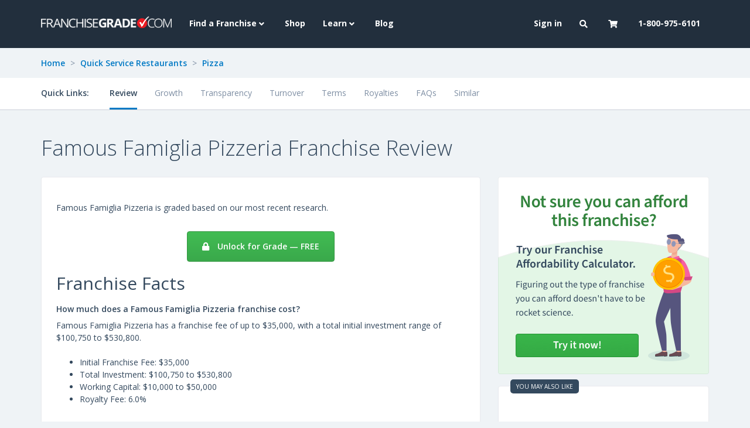

--- FILE ---
content_type: text/html; charset=utf-8
request_url: https://www.franchisegrade.com/franchises/famous-famiglia-pizzeria
body_size: 7854
content:
<!DOCTYPE html>
<html lang="en-us">
  <head>
    <title>Famous Famiglia Pizzeria Franchise Review | FranchiseGrade.com</title>

    <meta charset="utf-8">
<meta http-equiv="X-UA-Compatible" content="IE=edge">
<meta name="viewport" content="width=device-width, initial-scale=1">

<meta name="csrf-param" content="authenticity_token" />
<meta name="csrf-token" content="Yu0oTJSHKibswd6QijIbA9Iv3eNiLGy48r1ESqjM7BaL3y2F8/7yLrUJqN2WVfgv5aonMZUIX8EvFraQU6PGMA==" />


<meta name="description" content="How much does a Famous Famiglia Pizzeria franchise cost? Are there any Famous Famiglia Pizzeria franchise opportunities near me? Here are the answers to some of the most frequently asked questions about Famous Famiglia Pizzeria franchises." />

<!-- Facebook Open Graph data -->
<meta property="og:title" content="Famous Famiglia Pizzeria Franchise Review" />
<meta property="og:type" content="website" />
<meta property="og:url" content="https://www.franchisegrade.com/franchises/famous-famiglia-pizzeria" />
<meta property="og:image" content="https://public-assets.franchisegrade.com/assets/fg-social-card-0a8965a3f8ab0289bdcb2c83c4ff4d5b5ab76a1ad01eda389e3b7d6233e6f8c1.png" />
<meta property="og:image:alt" content="Franchise Grade social card" />
<meta property="og:description" content="How much does a Famous Famiglia Pizzeria franchise cost? Are there any Famous Famiglia Pizzeria franchise opportunities near me? Here are the answers to some of the most frequently asked questions about Famous Famiglia Pizzeria franchises." />
<meta property="og:site_name" content="Franchise Grade" />

<!-- Twitter Card data -->
<meta name="twitter:card" content="summary_large_image">
<meta name="twitter:site" content="@FranchiseGrade">
<meta name="twitter:title" content="Famous Famiglia Pizzeria Franchise Review">
<meta name="twitter:description" content="How much does a Famous Famiglia Pizzeria franchise cost? Are there any Famous Famiglia Pizzeria franchise opportunities near me? Here are the answers to some of the most frequently asked questions about Famous Famiglia Pizzeria franchises.">
<meta name="twitter:creator" content="@FranchiseGrade">
<meta name="twitter:image:src" content="https://public-assets.franchisegrade.com/assets/fg-social-card-0a8965a3f8ab0289bdcb2c83c4ff4d5b5ab76a1ad01eda389e3b7d6233e6f8c1.png">
    <meta name="google-site-verification" content="V12jTdtdDbwM2TDctBx3PJSU5sWSeBukzVfRWqaI_oQ" />

    <link rel="apple-touch-icon" sizes="76x76" href="/apple-touch-icon-76x76.png">
<link rel="apple-touch-icon" sizes="120x120" href="/apple-touch-icon-120x120.png">
<link rel="apple-touch-icon" sizes="152x152" href="/apple-touch-icon-152x152.png">
<link rel="apple-touch-icon" sizes="180x180" href="/apple-touch-icon-180x180.png">

<meta name="msapplication-TileColor" content="#222F3D">
<meta name="theme-color" content="#222F3D">
    <link href="https://stackpath.bootstrapcdn.com/bootstrap/3.3.6/css/bootstrap.min.css" rel="preload" as="style" onload="this.rel='stylesheet'">
<link href="https://fonts.googleapis.com/css?family=Open+Sans:300,400,600,700,800&display=swap" rel="preload" as="style" onload="this.rel='stylesheet'">
<link href="https://fonts.googleapis.com/css2?family=Source+Sans+Pro:wght@300;400;500;600&display=swap" rel="preload" as="style" onload="this.rel='stylesheet'">
<link href="https://cdnjs.cloudflare.com/ajax/libs/font-awesome/5.11.2/css/all.min.css" rel="preload" as="style" onload="this.rel='stylesheet'">

<link href="https://stackpath.bootstrapcdn.com/bootstrap/3.3.6/css/bootstrap.min.css" rel="stylesheet">
<link href="https://fonts.googleapis.com/css?family=Open+Sans:300,400,600,700,800&display=swap" rel="stylesheet">
<link href="https://fonts.googleapis.com/css2?family=Source+Sans+Pro:wght@300;400;500;600&display=swap" rel="stylesheet">
<link href="https://cdnjs.cloudflare.com/ajax/libs/font-awesome/5.11.2/css/all.min.css" rel="stylesheet">
    <link rel="preconnect dns-prefetch" href="https://www.googletagmanager.com" crossorigin>
<script>
  dataLayer = [];
</script>
<script>(function(w,d,s,l,i){w[l]=w[l]||[];w[l].push({'gtm.start':
new Date().getTime(),event:'gtm.js'});var f=d.getElementsByTagName(s)[0],
j=d.createElement(s),dl=l!='dataLayer'?'&l='+l:'';j.async=true;j.src=
'//www.googletagmanager.com/gtm.js?id='+i+dl;f.parentNode.insertBefore(j,f);
})(window,document,'script','dataLayer','GTM-5H685J');</script>
    <link rel="stylesheet" media="all" href="https://public-assets.franchisegrade.com/assets/core-151ea19ab3c0425fe3cfdc9d0208ba1b63e25b5eab4e68b5a2a2a2472c7d1bdd.css" />

    <script defer src="https://cdn.jsdelivr.net/npm/jquery@1.12.1/dist/jquery.min.js"></script>
    <script>
    var _iub = _iub || [];
    _iub.csConfiguration = {"lang":"en","siteId":1770110,"enableGdpr":false,"enableCcpa":true,"countryDetection":true,"cookiePolicyId":76339807, "banner":{ "acceptButtonDisplay":true,"customizeButtonDisplay":true,"position":"bottom","textColor":"white","backgroundColor":"#34495E","acceptButtonColor":"#81110a","acceptButtonCaptionColor":"white","customizeButtonColor":"#960e0e","customizeButtonCaptionColor":"white" }};
    </script>
    <script src="//cdn.iubenda.com/cs/iubenda_cs.js" charset="UTF-8" async></script>
    <script src="https://public-assets.franchisegrade.com/assets/core-0cba6f0a2ea7c9c7e2a76b31bfea09d5f7ca8d6f40abf4e215712e9d43a13c3b.js" defer="defer"></script>

      <link rel="stylesheet" media="all" href="https://public-assets.franchisegrade.com/assets/pages/franchises/show-da76a36d210ac7dea0c1fd81f8d2c280c83a092af21289534e25a6867afec5cd.css" />

  </head>

  <body>
    <noscript><iframe src="//www.googletagmanager.com/ns.html?id=GTM-5H685J"
height="0" width="0" style="display:none;visibility:hidden"></iframe></noscript>
    <a class="skip-main" href="#main">Skip to Content</a>
    <header class="header-primary">
  <nav class="navbar main-menu navbar-ftb navbar-fixed-top">
    <div class="container">
      <div class="navbar-header">
        <button type="button" class="navbar-toggle collapsed" data-toggle="collapse" data-target="#navbar" aria-expanded="false" aria-controls="navbar">
          <span class="sr-only">Toggle navigation</span>
          <span class="icon-bar"></span>
          <span class="icon-bar"></span>
          <span class="icon-bar"></span>
        </button>
        <button class="navbar-toggle collapsed cart-toggle" data-placement="bottom" title="Cart updated" data-content="" data-toggle="collapse" data-target="#navbar-cart" aria-expanded="false" aria-controls="navbar">
          <i class="fas fa-shopping-cart"></i><div class="cart-indicator"></div>
        </button>
        <button type="button" class="navbar-toggle navbar-search collapsed" data-toggle="collapse" data-target="#navbar-search"><i class="fas fa-search"></i></button>
        <a class="navbar-brand" href="/"><img alt="Franchise Grade logo" src="https://public-assets.franchisegrade.com/assets/fg_logo_white-a2a4ce27941a7d2d0c4fd8716eab0bc21cdd994ef81dce19961cc3acb96a2f26.png" /></a>
      </div>
      <div id="navbar" class="navbar-collapse collapse">
        <ul class="nav navbar-nav" role="menubar">
          <li class="dropdown">
            <a href="#" class="dropdown-toggle" data-toggle="dropdown" role="button" aria-haspopup="true" aria-expanded="false">Find a Franchise <i class="fas fa-angle-down"></i></a>
            <ul class="dropdown-menu" role="menu">
              <li><a class="" role="menuitem" href="/states">By State</a></li>
              <li><a class="" role="menuitem" href="/search">Search All</a></li>
              <li><a class="" role="menuitem" href="/sector-directory">Sector Directory</a></li>
              <li><a class="" role="menuitem" href="/franchise-directory">Franchise Directory</a></li>
            </ul>
          </li>
          <li><a class="" role="menuitem" href="/shop">Shop</a></li>
          <li class="dropdown">
            <a href="#" class="dropdown-toggle" data-toggle="dropdown" role="button" aria-haspopup="true" aria-expanded="false">Learn <i class="fas fa-angle-down"></i></a>
            <ul class="dropdown-menu" role="menu">
              <li><a class="visible-sm " role="menuitem" href="/blog">Blog</a></li>
              <li><a class="" role="menuitem" href="/tools-and-resources">Tools and Resources</a></li>
              <li><a class="" role="menuitem" href="/reports">Reports</a></li>
              <li><a class="" role="menuitem" href="/intelligence">Franchise Intelligence</a></li>
              <li><a class="" role="menuitem" href="/best-in-class">Best in Class</a></li>
            </ul>
          </li>
          <li><a class="hidden-sm " role="menuitem" href="/blog">Blog</a></li>
        </ul>
        <ul class="nav navbar-nav navbar-right" role="menubar">
            <li>
              <a role="menuitem" href="/login?redirect_to=https%3A%2F%2Fwww.franchisegrade.com%2Ffranchises%2Ffamous-famiglia-pizzeria">Sign in</a>
            </li>
          <li class="dropdown hidden-xs">
            <a href="#" class="dropdown-toggle" data-toggle="dropdown" role="button" aria-haspopup="true" aria-expanded="false"><i class="fas fa-search"></i></a>
            <ul class="dropdown-menu" role="menu">
              <li><a role="menuitem" href="/search">Search Franchises</a></li>
              <li><a role="menuitem" href="/supplier-directory/search">Search Suppliers</a></li>
            </ul>
          </li>
          <li class="dropdown hidden-xs cart-toggle" data-placement="bottom" title="Cart updated" data-content="">
            <a id="cartRef" href="#" class="dropdown-toggle" data-toggle="dropdown" role="button" aria-haspopup="true" aria-expanded="false"><i class="fas fa-shopping-cart"></i><div class="cart-indicator"></div></a>
            <ul class="dropdown-menu">
              <li class="navbar-menu cart-wrapper">
                <div class="cart spinner">
                  <i class="fas fa-spinner fa-2x fa-spin"></i>
                </div>
              </li>
            </ul>
          </li>
          <li><a class="visible-xs" href="tel:18009756101">1-800-975-6101</a><a class="hidden-xs hidden-sm" role="menuitem" href="/contact">1-800-975-6101</a></li>
        </ul>
      </div>
      <div id="navbar-search" class="navbar-collapse collapse">
        <ul class="nav navbar-nav visible-xs-inline-block" role="menu">
          <li><a role="menuitem" href="/search">Search Franchises</a></li>
          <li><a role="menuitem" href="/supplier-directory/search">Search Suppliers</a></li>
        </ul>
      </div>

      <div id="navbar-user" class="navbar-menu navbar-collapse collapse">
        <ul class="nav navbar-nav visible-xs">
        </ul>
      </div>

      <div id="navbar-cart" class="navbar-menu navbar-collapse collapse">
        <ul class="nav navbar-nav visible-xs cart-wrapper">
          <div class="cart spinner">
            <i class="fas fa-spinner fa-2x fa-spin"></i>
          </div>
        </ul>
      </div>

      <div class="visible-xs">
        <form action="/search" method="GET">
          <div class="input-group" style="margin-bottom:10px;margin-top: 10px;">
            <input class="form-control" name="q" placeholder="Find your franchise...">
            <div class="input-group-addon" style="padding:0;border:0;">
              <button class="btn-blue mobile-search-button"><i class="fas fa-search"></i></button>
            </div>
          </div>
        </form>
      </div>
    </div>
  </nav>
</header>
<div class="header-clear"></div>

<script>
  window.addEventListener('DOMContentLoaded', function() {
    $(document).on('click', '.close-cart-popover', function() {
      $('li:visible + .cart-toggle, button:visible + .cart-toggle').popover('hide');
      return false;
    });

    $(document).on('click', '.navbar-toggle', function() {
      $(this).siblings('.navbar-toggle:not(.collapsed)').click();
    });

    $('.cart-wrapper').load('/cart/show');
    $('li:visible + .cart-toggle, button:visible + .cart-toggle').popover({ trigger: 'manual', html: true });

    $(document).on('show.bs.popover', function(){
      $("#cartRef").attr('data-toggle', '');
      setTimeout(function() {
        $('li:visible + .cart-toggle, button:visible + .cart-toggle').popover('hide');
      }, 5000);
    });

    $(document).on('hide.bs.popover', function(){
      $("#cartRef").attr('data-toggle', 'dropdown');
    });
  })
</script>


    <main id="main">
      



<div class="container-fluid franchise-landing-page">
  <div class="container breadcrumbs hidden-xs">
  <div class="row">
    <div class="col-md-12">
      <a href="/">Home</a>
        <span class="spacer">></span> <a href="/quick-service-restaurants">Quick Service Restaurants</a>

        <span class="spacer">></span> <a href="/pizza">Pizza</a>
    </div>
  </div>
</div>
  <div class="row top-cta">
  <div class="container">
    <div class="row nav-row">
      <div class="col-xs-12 col-md-12">
        <div class="navbar report" role="navigation">
          <div class="navbar-header">
            <button type="button" class="navbar-toggle" data-toggle="collapse" data-target="#pills">
              <span class="sr-only">Toggle navigation</span>
              <div class="icon-bars">
                <span class="icon-bar"></span>
                <span class="icon-bar"></span>
                <span class="icon-bar"></span>
              </div>
              <div class="toggle-text">Quick Links</div>
              <div class="toggle-arrow"><i class="fas fa-caret-down"></i></div>
            </button>
          </div>
          <div class="collapse navbar-collapse" id="pills">
            <div class="toggle-text hidden-xs">Quick Links:</div>
            <ul class="nav nav-pills">
              <li class="active"><a class="scroll-to" data-scroll-to-target="review" data-offset="110" data-mobile-offset="200" href="#">Review</a></li>
                  <li><a class="scroll-to" data-scroll-to-target="unlock-cta" data-offset="110" data-mobile-offset="200" href="#">Growth</a></li>
                  <li><a class="scroll-to" data-scroll-to-target="unlock-cta" data-offset="110" data-mobile-offset="200" href="#">Transparency</a></li>
                  <li><a class="scroll-to" data-scroll-to-target="unlock-cta" data-offset="110" data-mobile-offset="200" href="#">Turnover</a></li>
                  <li><a class="scroll-to" data-scroll-to-target="unlock-cta" data-offset="110" data-mobile-offset="200" href="#">Terms</a></li>
                  <li><a class="scroll-to" data-scroll-to-target="unlock-cta" data-offset="110" data-mobile-offset="200" href="#">Royalties</a></li>
                  <li><a class="scroll-to" data-scroll-to-target="unlock-cta" data-offset="110" data-mobile-offset="200" href="#">FAQs</a></li>
              <li><a href="/franchises/famous-famiglia-pizzeria/similar/category">Similar</a></li>
            </ul>
          </div>
        </div>
      </div>
    </div>
  </div>
</div>
  <div class="row name-row">
  <div class="container">
        <h1>Famous Famiglia Pizzeria Franchise Review</h1>
  </div>
</div>
  <div class="container franchise-facts" id="review">
  


  <div class="row">
    <div class="col-md-8">
      <style>
i.fas.no-margin {
  margin-left: 0;
}
</style>
<div class="panel">
  <div class="panel-body">
    <div class="row">
      <div class="col-md-6 col-md-12">
        <div>
        </div>
      </div>
      <div class="col-md-6 col-md-12">
        <div class="bic-mtg-seals">
          <span class="bic-logo">
          </span>
          <span>
          </span>
        </div>
      </div>
    </div>
    <div class="row bic-mtg-row">
  <div class="col-md-12 col-xs-12">
      Famous Famiglia Pizzeria is graded based on our most recent research.
  </div>
</div>
      <div class="text-center">
      <a class="btn-green" href="/unlock?content_id=557&amp;content_type=System">
        <i class="fas fa-lock"></i> Unlock for Grade &mdash; FREE
</a>      </div>
    <h2>Franchise Facts</h2>

      <h3>How much does a Famous Famiglia Pizzeria franchise cost?</h3>
        Famous Famiglia Pizzeria has a franchise fee of up to $35,000, with a total initial investment range of $100,750 to $530,800.
        <br><br>
      <ul>
          <li>
              Initial Franchise Fee: $35,000
          </li>

          <li>
              Total Investment: $100,750 to $530,800
          </li>

          <li>
              Working Capital: $10,000 to $50,000
          </li>

          <li>
              Royalty Fee: 6.0%
          </li>
      </ul>
        <br>
        The initial cost of a franchise includes several fees -- <a href="/unlock?content_id=557&amp;content_type=System">Unlock this franchise</a> to better understand the costs such as training and territory fees.
      <br>

      <h3>How much does a Famous Famiglia Pizzeria franchise make?</h3>


        Franchise revenue and profits depend on a number of unique variables, including local demand for your product, labor costs, commercial lease rates and several other factors. We can help you figure out how much money you can make by reviewing your specific situation. Please <a href="/unlock?content_id=557&amp;content_type=System">unlock this franchise</a> for more information.
      <br><br>

        <h3>How many franchise locations do they have?</h3>
        As of the 2016 Franchise Disclosure Document, there are 25 franchised Famous Famiglia Pizzeria locations in the USA.
        <br><br>



        <h3>Are there any Famous Famiglia Pizzeria franchise opportunities near me?</h3>
          Based on 2016 FDD data, Famous Famiglia Pizzeria has franchise locations in 11 states.
          The largest region is the Northeast with 16 franchise locations.
        <br><br>
      <div class="state-group">
            <div>AZ</div>
            <div>DE</div>
            <div>FL</div>
            <div>GA</div>
            <div>MN</div>
            <div>NJ</div>
            <div>NY</div>
            <div>PA</div>
            <div>RI</div>
            <div>TN</div>
            <div>WI</div>
            <div></div>
      </div>
      <br><br>
      This franchise is expanding into new markets and might be available near you. One of our franchise experts will have detailed knowledge about this brand. <a href="/unlock?content_id=557&amp;content_type=System">Unlock to learn more</a> and connect with our experts.

    <div class="visible-xs">
      <br>
    </div>

      <p class="last-reviewed">
        <strong>Last Reviewed:</strong> 2016
      </p>
    <div class="row top-line">
      <div class="col-sm-6 sector-category">
        Sector: <a href="/quick-service-restaurants">Quick Service Restaurants</a>
      </div>
      <div class="col-sm-6 sector-category">
        Category: <a href="/pizza">Pizza</a>
      </div>
    </div>
  </div>
</div>
    </div>
    <div class="franchise-ads">
      <div class="col-md-4 col-sm-6 col-xs-12 flex-item">
        <a href="/affordability-calculator">
  <div class="afford-calc-ad">
    <img class="img-responsive full-width" src="https://public-assets.franchisegrade.com/assets/affordability-calculator-ad-ba27652c08d4d501c8c5dbbf0b28b806232361a68a0b5dfa3e8502cc8f893592.png" alt="Affordability calculator ad" />
  </div>
</a>
      </div>

        <div class="col-md-4 col-sm-6 col-xs-12 flex-item">
            


<a class="js-ad-view js-ad-click" data-l="franchise_landing_overview" data-au="33b92cd1836261640b0034cace89adb4" href="https://www.franchisegrade.com/franchises/toastique">
  <div class="ad advertise">
    <div class="may-also-like"><span>You may also like</span></div>
    <div class="panel-body vertical-center-items">
      <div class="container-fluid">
            <img alt="Toastique logo" class="logo" src="https://assets.franchisegrade.com/images/system-logos/processed/7121-20261916480-x400.jpg" />
          <div class="row">
</div>

      </div>

      <div class="ad-cta learn-more">
        Learn More
      </div>
    </div>
  </div>
</a>
        </div>
    </div>
  </div>
</div>
  <div class="container franchise-stats">
  <div class="row">
    <div class="col-md-12">
      <div class="section-title-top-border"></div>
      <h2 id="stats" class="section-title">Famous Famiglia Pizzeria Franchise Stats</h2>
    </div>
  </div>

  <div class="row">
    <div class="col-md-12">
      <div class="row">
        <div class="col-md-4">
          <div class="panel stat-box">
            <div class="panel-heading">
              Total Investment
            </div>
            <div class="panel-body">
              <div>
                  $100,750 - $530,800
              </div>
            </div>
          </div>
        </div>
        <div class="col-md-4">
          <div class="panel stat-box">
            <div class="panel-heading">
              Franchise Fee
            </div>
            <div class="panel-body">
              <div>
                $35,000
              </div>
            </div>
          </div>
        </div>
        <div class="col-md-4">
          <div class="panel stat-box">
              <div class="panel-heading">
                Franchise Agreement
              </div>
              <div class="panel-body">
                <div class="row">
                  <div class="col-xs-6">
                    <strong>Initial Term</strong><br>
                    10 Years
                  </div>
                  <div class="col-xs-6">
                    <strong>Renewal Term</strong><br>
                    10 Years
                  </div>
                </div>
              </div>
          </div>
        </div>
        <div class="col-md-4">
          <div class="panel stat-box">
            <div class="panel-heading">
              Franchisee Outlet Growth
            </div>
            <div class="panel-body">
                  <div class="row">
                    <div class="col-xs-6">
                      <strong>2014</strong><br>
                      35
                    </div>
                    <div class="col-xs-6">
                      <strong>2017</strong><br>
                        <i class="fas fa-caret-down"></i>
                      <span>25</span>
                    </div>
                  </div>
            </div>
          </div>
        </div>
        <div class="col-md-4">
          <div class="panel stat-box">
              <div class="panel-heading">
                Ongoing Fees
              </div>
              <div class="panel-body">
                <div class="row">
                  <div class="col-xs-6">
                    <strong>Royalty</strong><br>
                    6.0%
                  </div>
                  <div class="col-xs-6">
                    <strong>Ad Fees</strong><br>
                    0.0%
                  </div>
                </div>
              </div>
          </div>
        </div>
        <div class="col-md-4">
          <div class="panel stat-box">
            <div class="panel-heading">
              # of Franchised Outlets
            </div>
            <div class="panel-body">
              <div>
                  25
              </div>
            </div>
          </div>
        </div>
      </div>
    </div>
  </div>
</div>
  <div class="container additional-questions">
  <div class="row">
    <div class="col-md-12">
      <div class="section-title-top-border"></div>
      <h2 class="section-title">Additional Questions</h2>

      <div class="panel">
        <div class="panel-body">
          <div class="row">
              <div class="col-md-6">
                <h3>Do they provide any initial training and opening assistance?</h3>

                Yes, they have an initial training program of 101 hours. This includes 16 hours of classroom training and 85 hours of on-the-job training. In their FDD they outline who’s in charge of the training. <a href="/unlock?content_id=557&amp;content_type=System">Unlock</a> to find out more.
                <br><br>
                <table class="table table-striped">
                  <tr>
                    <th>Online</th>
                    <td>0</td>
                  </tr>
                  <tr>
                    <th>On-the-Job</th>
                    <td>85</td>
                  </tr>
                  <tr>
                    <th>Classroom</th>
                    <td>16</td>
                  </tr>
                  <tr>
                    <th>Total</th>
                    <td>101</td>
                  </tr>
                </table>

                  <h3>Do they offer Territory Rights?</h3>
                    Famous Famiglia Pizzeria does NOT offer territory protections.
              </div>

            <div class="col-md-6">
                <h3>Do they provide Veteran or First Responder Discounts?</h3>
                Yes, <a href="/unlock?content_id=557&amp;content_type=System">unlock</a> to find out the amount of the discount.
              <br><br>
                <h3>When did they begin franchising?</h3>
                They began franchising in 2004. The average <a href="/pizza">Pizza</a> franchise began franchising in 2006.
                <br><br>
                <h3>Do they offer financing support?</h3>
                  No, but you can click here to fill out our <a href="/affordability-calculator">affordability calculator</a> and understand your financing options.
            </div>
          </div>
        </div>
      </div>
    </div>
  </div>
</div>

    <div class="container bottom-cta" id="unlock-cta">
  <div class="row">
    <div class="col-md-12">
      <div class="panel">
        <div class="panel-body">
          <div class="heading">
            Create your FREE account to access additional data on Famous Famiglia Pizzeria, and more!
          </div>
          <div class="unlock-section">
            <a class="btn-green" href="/unlock?content_id=557&amp;content_type=System">
              Unlock all data &mdash; FREE <i class="fas fa-arrow-right"></i>
            </a><br>
            <span>Already have an account? <a href="/login?redirect_to=https%3A%2F%2Fwww.franchisegrade.com%2Ffranchises%2Ffamous-famiglia-pizzeria">Sign in</a></span>
          </div>
          <div class="call-out">
            Franchise Grade is dedicated to providing research and education that can help you make confident franchise investment decisions.
          </div>
          <div class="access">
            Finding the best franchise means comparing several brands to determine the ideal fit for you.<br>
            <div class="hidden-md hidden-lg"><br></div>
            Unlock this franchise for instant access to our research findings, including:
          </div>
          <div class="access-list">
            <div class="row">
              <div class="col-md-4">
                <ul class="fa-ul">
                  <li><i class="fas fa-check fa-li"></i> Growth analysis<li>
                  <li><i class="fas fa-check fa-li"></i> Turnover breakdown<li>
                </ul>
              </div>
              <div class="col-md-4">
                <ul class="fa-ul">
                  <li><i class="fas fa-check fa-li"></i> Financial transparency<li>
                  <li><i class="fas fa-check fa-li"></i> Initial and renewal terms<li>
                </ul>
              </div>
              <div class="col-md-4">
                <ul class="fa-ul">
                  <li><i class="fas fa-check fa-li"></i> Royalties and fees<li>
                  <li><i class="fas fa-check fa-li"></i> Franchise FAQs<li>
                </ul>
              </div>
            </div>
          </div>
          <div class="list">
            <div class="row">
              <div class="col-md-12">
                <span>Need more reasons?</span>
                <div class="show-more hidden-md hidden-lg">
                  <a class="js-slide-open" data-target=".js-more-reasons" href="#">
                    <i class="fas fa-arrow-circle-down fa-2x"></i>
</a>                </div>
              </div>
              <div class="js-more-reasons more-reasons">
                <div class="col-md-6">
                  <ul class="fa-ul">
                    <li><i class="fas fa-check fa-li"></i> Our grade and free access to consult with a franchising expert<li>
                    <li><i class="fas fa-check fa-li"></i> What are the historical franchisee revenues?<li>
                    <li><i class="fas fa-check fa-li"></i> Do they have any lawsuits?<li>
                    <li>
                      <i class="fas fa-check fa-li"></i>
                        Do they have computer and technology support in place?
                    <li>
                    <li><i class="fas fa-check fa-li"></i> Do they provide Minority Discounts?<li>
                    <li>
                      <i class="fas fa-check fa-li"></i>
                        Do they use public figures to promote their franchise?
                    <li>
                    <li><i class="fas fa-check fa-li"></i> Do they disclose any bankruptcies?<li>
                    <li><i class="fas fa-check fa-li"></i> Are they affiliated with any other franchise brands?<li>
                    <li><i class="fas fa-check fa-li"></i> How many new outlets have they sold in the last 5 years?<li>
                  </ul>
                </div>
                <div class="col-md-6">
                  <ul class="fa-ul">
                    <li><i class="fas fa-check fa-li"></i> How many franchised outlets have closed in the last 5 years?<li>
                    <li><i class="fas fa-check fa-li"></i> How many franchised outlets have terminated in the last 5 years?<li>
                    <li><i class="fas fa-check fa-li"></i> Do they operate any company or affiliate outlets?<li>
                    <li><i class="fas fa-check fa-li"></i> How long is their initial term length?<li>
                    <li><i class="fas fa-check fa-li"></i> How do they solve franchisee disputes?<li>
                    <li><i class="fas fa-check fa-li"></i> Are you required to work in the outlet or is this a passive investment opportunity?<li>
                    <li><i class="fas fa-check fa-li"></i> Do they provide discounts for buying more than one franchise?<li>
                  </ul>
                </div>
                <div class="col-md-12">
                  <div class="bottom-unlock-section">
                    <a class="btn-green" href="/unlock?content_id=557&amp;content_type=System">
                      Unlock all data &mdash; FREE <i class="fas fa-arrow-right"></i>
                    </a><br>
                    <strong>Access is 100% free, instant, and unlimited!</strong>
                  </div>
                </div>
              </div>
            </div>
          </div>
        </div>
      </div>
    </div>
  </div>
</div>

  <div class="container trademark-attribution">
  <div class="row">
    <div class="col-md-12">
    </div>
  </div>
</div>
</div>
    </main>

      <footer class="footer-container-primary">
    <div class="container">
      <div class="row">
        <div class="col-md-3">
          <a class="footer-btn" href="/search"><i class="fas fa-search"></i> Search Franchises</a>
          <br>
          <a class="footer-btn" href="/contact"><i class="fas fa-comment"></i> Consult an Expert</a>
        </div>
        <div class="col-md-6">
          <div class="row hidden-xs hidden-sm">
            <div class="col-md-4 col-md-offset-1">
              <strong>Franchise Grade</strong><br>
              <address>
  One Liberty Place<br>
  1650 Market Street, Suite 3600<br>
  Philadelphia, Pennsylvania, 19103<br>
  United States of America
</address>
            </div>
            <div class="col-md-6">
              <strong>Get In Touch</strong><br>
              <abbr title="Phone">P:</abbr> <a href="tel:18009756101">1-800-975-6101</a><br>
              <abbr title="Email">E:</abbr> <a href="mailto:find.the.best@franchisegrade.com">find.the.best@franchisegrade.com</a>
            </div>
          </div>
        </div>
        <div class="hidden-xs hidden-sm col-md-3 text-center">
          <span class="h4">Connect with us on:</span>
          <br><br>
          <a target="_blank" class="dark-link footer-social-link" href="https://facebook.com/franchisegrade"><i class="fab fa-facebook-f fa-2x"></i></a>
          <a target="_blank" class="dark-link footer-social-link" href="https://twitter.com/franchisegrade"><i class="fab fa-twitter fa-2x"></i></a>
          <a target="_blank" class="dark-link" href="https://www.linkedin.com/company/franchisegrade-com"><i class="fab fa-linkedin-in fa-2x"></i></a>
        </div>
      </div>
    </div>
  </footer>

<footer class="footer-container-secondary">
  <div class="container">
    <div class="row">
      <div class="col-md-10 col-xs-12">
        <div class="row visible-xs visible-sm">
          <div class="col-xs-6">
            <a href="/about">About Us</a>
          </div>

          <div class="col-xs-6">
            <a href="/contact">Contact Us</a>
          </div>

          <div class="col-xs-6">
            <a href="/careers">Careers</a>
          </div>

          <div class="col-xs-6">
            <a href="/terms-and-conditions">Terms and Conditions</a>
          </div>

          <div class="col-xs-6">
            <a href="/privacy-policy">Privacy Policy</a>
          </div>

          <div class="col-xs-6">
            <a href="/cookie-policy">Cookie Policy</a>
          </div>
        </div>
        <div class="row hidden-xs hidden-sm">
          <div class="col-md-6">
            <a href="/about">About Us</a>
            <a href="/contact">Contact Us</a>
            <a href="/careers">Careers</a>
          </div>
          <div class="col-md-6">
            <a href="/privacy-policy">Privacy Policy</a>
            <a href="/cookie-policy">Cookie Policy</a>
            <a href="/terms-and-conditions">Terms and Conditions</a>
          </div>
        </div>
      </div>
        <div class="hidden-xs hidden-sm col-md-2 text-center">
          <div class="footer-geotrust">
            <a target="_blank" href="https://sealsplash.geotrust.com/splash?&amp;dn=*.franchisegrade.com"><img alt="GeoTrust logo" src="https://public-assets.franchisegrade.com/assets/common/geotrust-5a6a82d90845630d4c1c93750450ac3dd5edea5e1143aaf7501ac97ccf8d5ec6.png" /></a>
          </div>
        </div>
    </div>
  </div>
</footer>

      <script src="https://www.gstatic.com/charts/loader.js" defer="defer"></script>
  <script src="https://public-assets.franchisegrade.com/assets/pages/franchises/show-2e9d7be0a316ba3b19220f0de0d0f2775ecacac15c49acce037ec32fa7c89e62.js" defer="defer"></script>
  <script>
  window.addEventListener('DOMContentLoaded', function() {
    $('#compare_checkbox').on('click', function (event) {
      if (event.target.checked) {
        $('#category').val('2');
        $('#sector').val('2');
      } else {
        $('#category, #sector').val('');
      }
    });
  });
</script>

    
    <div class="is-mobile hidden-md hidden-lg"></div>
  </body>
</html>

--- FILE ---
content_type: text/css
request_url: https://public-assets.franchisegrade.com/assets/pages/franchises/show-da76a36d210ac7dea0c1fd81f8d2c280c83a092af21289534e25a6867afec5cd.css
body_size: 3853
content:
.grade{font-weight:600;font-size:50px;line-height:1;text-transform:uppercase}.grade.grade-a-plus{letter-spacing:-0.1em}.grade.grade-a,.grade.grade-a-plus{color:#41BC53}.grade.grade-b{color:#0079C4}.grade.grade-c{color:#AB7DF6}.grade.grade-d{color:#7F8FA4}.grade.grade-f{color:#34495E}.grade.grade-null{font-size:12px;font-weight:100;line-height:1.5}.ad{display:block;margin-left:auto;margin-right:auto;border:1px solid #E9EAEE;background-color:#FFF;border-radius:4px;box-shadow:0 1px 1px rgba(0,0,0,0.05);position:relative;color:#000}.ad .may-also-like{margin-top:-12px;margin-left:20px}.ad .may-also-like span{background-color:#34495E;text-transform:uppercase;font-size:10px;color:#FFF;padding:5px 10px;border-radius:5px}.ad .grade-wrapper{text-align:center}.ad .grade-wrapper .grade{font-size:40px;line-height:1;font-weight:bolder}.ad .grade-wrapper small{text-transform:uppercase;color:#7F8FA4}.ad .bic-wrapper img{margin-left:auto;margin-right:auto}.ad .panel-body{text-align:center;height:100%}.ad .panel-body .row{margin-top:20px}@media (max-width: 991px){.ad.advertise{width:100%}}.ad.advertise{height:250px}.ad.advertise .vertical-center-items{display:-ms-flexbox;display:flex;align-items:center}.ad.advertise .vertical-center-items .logo{margin-top:-50px}.ad .text-height{overflow:hidden;margin-top:20px}.ad .text-height.overflowing{background-color:#feedec}.ad .body{margin-top:20px;text-align:left}.ad .slogan{margin-top:20px}.ad .ad-cta{text-transform:uppercase;padding:10px 0;margin:0;text-align:center;position:absolute;bottom:0;left:0;right:0;height:auto;letter-spacing:0.25em}.ad .ad-cta.learn-more{height:50px;line-height:25px;border-top:solid 1px #EE2316;color:#EE2316}.ad .btn-blue{margin-top:20px}.ad .logo{max-width:100%;height:auto;display:block;margin-left:auto;margin-right:auto;max-height:75px}.stat-box.panel{border-color:#E9EAEE;border-radius:4px;box-shadow:0 1px 1px rgba(0,0,0,0.05)}.stat-box.panel>.panel-heading{font-size:12px;text-transform:uppercase;font-weight:600;border-bottom:solid 1px #E9EAEE;text-align:center}.stat-box.panel span{vertical-align:middle}.stat-box.panel .fa-caret-up{vertical-align:middle;font-size:20px;color:#41BC53}.stat-box.panel .fa-caret-down{vertical-align:middle;font-size:20px;color:#EE2316}.stat-box.panel>.panel-body{display:-ms-flexbox;display:flex;font-size:28px;font-weight:100;line-height:1;height:100px;padding:5px}.stat-box.panel>.panel-body>div{align-self:center;width:100%;text-align:center}.stat-box.panel>.panel-body strong{font-size:12px;text-transform:uppercase}.stat-box.panel>.panel-body .row{height:100%;margin:0}.stat-box.panel>.panel-body .row>div:nth-child(2){height:100%;border-left:solid 1px #E9EAEE}@media (max-width: 991px){.stat-box.panel>.panel-body{font-size:20px;height:75px}}.btn-default{color:#34495E;font-weight:600;background-image:linear-gradient(180deg, #EFF3F6 2%, #E9EAEE 98%);border:1px solid #cedbe4;border-radius:4px;display:inline-block;margin-bottom:0;text-align:center;vertical-align:middle;touch-action:manipulation;cursor:pointer;white-space:nowrap;padding:6px 12px;font-size:14px;line-height:1.42857143;user-select:none}.btn-default:active,.btn-default:focus{color:#34495E;background-image:linear-gradient(180deg, #cedbe4 2%, #afb3c2 98%);border:1px solid #cedbe4;border-radius:4px}.btn-default:hover{color:#34495E;background-image:linear-gradient(180deg, #dfe7ed 2%, #bec1cd 98%);border:1px solid #cedbe4;border-radius:4px}.btn-default:hover:not(.disabled),.btn-default:hover:not(:disabled){color:#34495E;background-image:linear-gradient(180deg, #cedbe4 2%, #afb3c2 98%);border:1px solid #cedbe4;border-radius:4px}.btn-default.disabled,.btn-default:disabled{opacity:.65;cursor:not-allowed}.breadcrumbs{padding:15px}.breadcrumbs nav{padding-left:0;padding-right:0}.breadcrumbs nav ol{list-style:none}.breadcrumbs nav ol li{display:inline-block}.breadcrumbs .spacer{margin:0 5px;color:#7F8FA4}.breadcrumbs a{font-weight:600}.breadcrumbs a:hover,.breadcrumbs a:focus{color:#00558a;text-decoration:underline}.breadcrumbs a.current-page{color:#222F3D}.top-cta{background-color:#FFF;border-bottom:solid 1px #cccfd8;margin-bottom:25px}@media (max-width: 992px){.top-cta{position:fixed;width:100%;z-index:100}}.top-cta.sticky{min-height:130px}@media (max-width: 1199px){.top-cta.sticky{min-height:auto}}.top-cta.sticky h1{font-size:14px;font-weight:500}.top-cta.sticky .nav-row{margin-top:0}.top-cta.sticky .name-row{height:70px}@media (max-width: 1199px){.top-cta.sticky .name-row{height:auto;margin:0px 10px}}.top-cta.sticky .grade-column .grade-wrapper{border:none;height:auto;margin-bottom:20px}@media (max-width: 991px){.top-cta.sticky .grade-column .grade-wrapper{margin-top:5px;margin-bottom:5px}}.top-cta.sticky .grade-column .grade-wrapper .text{display:none}@media (max-width: 992px){.top-cta .nav-row{border-top:solid 1px #E9EAEE}}@media (max-width: 1199px){.top-cta .nav-row>div:nth-child(2){text-align:center}}@media (max-width: 1199px){.top-cta>.container{padding-left:15px;padding-right:15px}}.top-cta .navbar{margin-bottom:0;min-height:0;border:0}.top-cta .navbar .navbar-collapse{padding-left:0}.top-cta .navbar .navbar-collapse .toggle-text{font-weight:600;margin:15px 20px 0 0;float:left}@media (max-width: 991px){.top-cta .navbar .navbar-collapse .toggle-text{display:none}}@media (min-width: 768px) and (max-width: 991px){.top-cta .navbar .navbar-collapse.collapse{display:none !important}.top-cta .navbar .navbar-collapse.collapse.in{display:block !important;margin-top:50px}}.top-cta .navbar .navbar-toggle{float:left;width:100%}@media (max-width: 991px){.top-cta .navbar .navbar-toggle{display:block}}.top-cta .navbar .navbar-toggle .icon-bars{float:left;margin-top:3px}.top-cta .navbar .navbar-toggle .icon-bars .icon-bar{background-color:#34495E}.top-cta .navbar .navbar-toggle .toggle-text{margin:-2px 0 0 20px;float:left}.top-cta .navbar .navbar-toggle .toggle-arrow{float:right}@media (max-width: 991px){.top-cta .navbar .nav-pills>li{float:none}}.top-cta .navbar .nav-pills>li+li{margin-left:0}.top-cta .navbar .nav-pills>li>a{padding:15px 0;margin:0 15px;color:#7F8FA4;border-bottom:3px solid transparent}@media (max-width: 991px){.top-cta .navbar .nav-pills>li>a{margin:0;padding-left:15px;border-left:3px solid transparent;border-bottom:none}}.top-cta .navbar .nav-pills>li>a:hover{color:inherit;border-bottom:3px solid #0079C4;background-color:transparent;border-radius:0}@media (max-width: 991px){.top-cta .navbar .nav-pills>li>a:hover{border-left:3px solid #0079C4;border-bottom:none}}.top-cta .navbar .nav-pills>li>a:focus{color:inherit;background-color:transparent;border-radius:0;border-bottom:none}@media (max-width: 991px){.top-cta .navbar .nav-pills>li>a:focus{border-bottom:none;border-left:none}}.top-cta .navbar .nav-pills>li.active>a,.top-cta .navbar .nav-pills>li.active>a:hover,.top-cta .navbar .nav-pills>li.active>a:focus{color:inherit;font-weight:600;border-bottom:3px solid #0079C4;background-color:transparent;border-radius:0}@media (max-width: 991px){.top-cta .navbar .nav-pills>li.active>a,.top-cta .navbar .nav-pills>li.active>a:hover,.top-cta .navbar .nav-pills>li.active>a:focus{border-left:3px solid #0079C4;border-bottom:none}}.section-title{text-transform:uppercase;font-size:14px;letter-spacing:4px;margin-bottom:20px;margin-top:20px;font-weight:600;overflow:visible}.section-title-top-border{width:60px;border-top:solid 4px #E55700;margin-top:15px}.franchise-landing-page h1{font-weight:100;margin-top:20px;margin-bottom:10px;padding-top:0}@media (max-width: 991px){.franchise-landing-page h1{font-size:20px;margin-top:20px}}.franchise-landing-page h3{font-size:14px;font-weight:600}.franchise-landing-page .name-row{margin-bottom:20px}@media (max-width: 768px){.franchise-landing-page .name-row{margin-top:80px}}@media (min-width: 768px) and (max-width: 1199px){.franchise-landing-page .name-row{margin-top:30px}}.franchise-landing-page .bic-mtg-row{margin-top:15px;margin-bottom:30px}.franchise-landing-page .grade-column{height:75px}@media (max-width: 1199px){.franchise-landing-page .grade-column{height:auto}}.franchise-landing-page .grade-column .grade-wrapper{text-align:center;border-radius:50%;margin-top:-50px;height:120px;width:120px;text-transform:uppercase;font-size:10px}@media (min-width: 992px){.franchise-landing-page .grade-column .grade-wrapper{float:right;border:6px solid #EFF3F6;background-color:#FFF}}@media (max-width: 992px){.franchise-landing-page .grade-column .grade-wrapper{margin:15px auto;height:70px;width:70px}}.franchise-landing-page .grade-column .grade-wrapper .grade{margin-top:15px;font-size:60px;display:inline-block;font-weight:700}.franchise-landing-page .grade-column .grade-wrapper .grade.grade-null{margin-top:10px}@media (min-width: 992px){.franchise-landing-page .bic-mtg-seals{float:right}}.franchise-landing-page .bic-mtg-seals .bic-logo{position:relative;top:12px}.franchise-landing-page .btn-green{padding:15px 25px}.franchise-landing-page .btn-green .fas{margin:0 10px 0 0}@media (max-width: 991px){.franchise-landing-page .gauge-chart{margin-left:auto;margin-right:auto}.franchise-landing-page>.container{padding-left:0;padding-right:0;width:auto}}.franchise-landing-page .unlock-panel{margin-top:20px}.franchise-landing-page.unlock-form h1,.franchise-landing-page.unlock-form ul.fa-ul{border-bottom:1px solid #E9EAEE;padding-bottom:15px}.franchise-landing-page.unlock-form h1{text-align:center}.franchise-landing-page.unlock-form h1 small{font-size:20px}.franchise-landing-page.unlock-form ul.fa-ul{text-align:left}.franchise-landing-page.unlock-form .social-logins{text-align:center;margin:15px 0;border-bottom:1px solid #EFF3F6}.franchise-landing-page.unlock-form .social-logins .btn-lg{width:100%}.franchise-landing-page.unlock-form .social-logins small{display:block;margin:15px 0}.franchise-landing-page.unlock-form .btn-green{float:right;margin:15px 0}.franchise-landing-page.unlock-form>.row{padding-top:50px}@media (max-width: 991px){.franchise-landing-page.unlock-form>.row{padding-top:20px}}.franchise-landing-page.unlock-form>.row .panel-body{padding:0;display:-ms-flexbox;display:flex}.franchise-landing-page.unlock-form>.row .panel-body>.row>div:first-child{text-align:center;padding:20px}.franchise-landing-page.unlock-form>.row .panel-body>.row>div:nth-child(2)>div{background-color:#222F3D;color:#FFF;padding:15px}@media (max-width: 991px){.franchise-landing-page.unlock-form>.row .panel-body>.row>div:nth-child(2)>div .btn-f{margin-bottom:20px}}.franchise-landing-page .btn-default{padding:15px 40px}.franchise-landing-page .panel:not(.stat-box){border-color:#E9EAEE;border-radius:4px;box-shadow:0 1px 1px rgba(0,0,0,0.05)}.franchise-landing-page .panel:not(.stat-box) .panel-heading{padding:20px}.franchise-landing-page .panel:not(.stat-box) .panel-body{padding:25px}.franchise-landing-page .franchise-facts .alert{margin-top:0}.franchise-landing-page .franchise-facts .logo{max-width:100%;height:auto}.franchise-landing-page .franchise-facts .btn-blue{margin:30px 0px}@media (max-width: 991px){.franchise-landing-page .franchise-facts .btn-blue{float:none}}@media (max-width: 991px){.franchise-landing-page .franchise-facts .panel-body>.row{text-align:center}.franchise-landing-page .franchise-facts .panel-body>.row .btn-blue{margin-top:20px;margin-bottom:10px}}.franchise-landing-page .franchise-facts .state-group{display:-ms-flexbox;display:flex;flex-flow:row wrap;justify-content:flex-start}.franchise-landing-page .franchise-facts .state-group>div{flex-basis:11.111111%}.franchise-landing-page .franchise-facts .grade-panel .spacer{border-width:1px 0 0 0;border-style:solid;border-image:linear-gradient(#FFF, #E9EAEE) 1;margin-bottom:20px}.franchise-landing-page .franchise-facts .grade-panel .panel-heading{border:0;padding:20px 20px 10px}.franchise-landing-page .franchise-facts .grade-panel .panel-body{padding:0 10px}.franchise-landing-page .franchise-facts .grade-panel .panel-footer{text-align:center;background-color:#FFF;border-top:0;padding-top:0;padding-bottom:20px}.franchise-landing-page .franchise-facts .grade-panel .panel-footer .btn-green{margin-top:20px}.franchise-landing-page .franchise-facts .grade-panel .grade-box-banners{display:-ms-flexbox;display:flex;height:100%}.franchise-landing-page .franchise-facts .grade-panel .grade-box-banners .grade:not(.grade-null){font-size:75px}.franchise-landing-page .franchise-facts .grade-panel .grade-box-banners .grade-banner{text-align:center;align-self:flex-end}.franchise-landing-page .franchise-facts .grade-panel .grade-box-banners .grade-banner strong{text-transform:uppercase;display:block;font-weight:600;margin:10px auto;color:#7F8FA4}.franchise-landing-page .franchise-facts .grade-panel .grade-box-banners .grade-banner .no-grade-spacer{margin-bottom:10px}.franchise-landing-page .franchise-facts .grade-panel .grade-box-banners.banner-count-1 .grade-banner{width:100%}.franchise-landing-page .franchise-facts .grade-panel .grade-box-banners.banner-count-2 .grade-banner{width:50%;float:left}.franchise-landing-page .franchise-facts .grade-panel .grade-box-banners.banner-count-2 .bic,.franchise-landing-page .franchise-facts .grade-panel .grade-box-banners.banner-count-2 .mtg{border-width:0 0 0 1px;border-style:solid;border-image:linear-gradient(#FFF, #E9EAEE) 1}.franchise-landing-page .franchise-facts .grade-panel .grade-box-banners.banner-count-3 .grade-banner{width:30%;float:left}.franchise-landing-page .franchise-facts .grade-panel .grade-box-banners.banner-count-3 .grade-banner.bic{width:40%}.franchise-landing-page .franchise-facts .grade-panel .grade-box-banners.banner-count-3 .grade-banner.bic strong{width:50%}.franchise-landing-page .franchise-facts .grade-panel .grade-box-banners.banner-count-3 .grade-banner.mtg img{padding-left:10px}.franchise-landing-page .franchise-facts .grade-panel .grade-box-banners.banner-count-3 .grade-banner.bic,.franchise-landing-page .franchise-facts .grade-panel .grade-box-banners.banner-count-3 .grade-banner.mtg{border-width:0 0 0 1px;border-style:solid;border-image:linear-gradient(#FFF, #E9EAEE) 1}.franchise-landing-page .franchise-facts .last-reviewed{margin-top:25px;font-size:12px}.franchise-landing-page .franchise-facts .last-reviewed strong{text-transform:uppercase}.franchise-landing-page .franchise-facts .top-line{border-top:1px solid #EFF3F6;padding-top:10px}.franchise-landing-page .franchise-facts .sector-category{font-size:14px;color:#7F8FA4;font-weight:500;text-align:left}.franchise-landing-page .franchise-facts .sector-category a{padding-left:10px}@media (max-width: 767px){.franchise-landing-page .franchise-facts .sector-category{margin-bottom:10px}}@media (min-width: 768px) and (max-width: 991px){.franchise-landing-page .franchise-facts .franchise-ads{display:flex;width:100%}.franchise-landing-page .franchise-facts .franchise-ads .flex-item{flex:1 1 0px}}.franchise-landing-page .franchise-facts .afford-calc-ad{text-align:center;margin-bottom:20px}.franchise-landing-page .additional-questions table{width:60%}.franchise-landing-page .additional-questions table th{text-transform:uppercase;padding-left:40px;font-weight:600}@media (max-width: 991px){.franchise-landing-page .additional-questions table{width:100%}}.franchise-landing-page .bottom-cta{margin-top:30px}.franchise-landing-page .bottom-cta .heading{font-size:30px;text-align:center;font-weight:100;width:67%;margin:0 auto}@media (max-width: 991px){.franchise-landing-page .bottom-cta .heading{font-size:16px;width:100%;font-weight:600;text-align:left}}.franchise-landing-page .bottom-cta .unlock-section{text-align:center}.franchise-landing-page .bottom-cta .unlock-section span{font-size:12px;color:#7F8FA4;display:inline-block;margin:20px 0}.franchise-landing-page .bottom-cta .unlock-section .btn-green{margin-top:10px}.franchise-landing-page .bottom-cta .cta-title h1{font-size:32px;font-weight:600;color:#0079C4;margin-bottom:20px}@media (max-width: 991px){.franchise-landing-page .bottom-cta .cta-title h1{font-size:24px}}.franchise-landing-page .bottom-cta .cta-text{font-size:18px;font-weight:600}@media (max-width: 991px){.franchise-landing-page .bottom-cta .cta-text{font-size:14px}}.franchise-landing-page .bottom-cta .compare-title{font-size:16px;font-weight:600;color:#7F8FA4}@media (max-width: 991px){.franchise-landing-page .bottom-cta .compare-title{font-size:14px}}.franchise-landing-page .bottom-cta .btn-green,.franchise-landing-page .bottom-cta .btn-default{font-size:16px}.franchise-landing-page .bottom-cta .call-out{text-align:center;font-weight:600;font-size:16px;width:67%;margin:0 auto;margin-bottom:20px;border-top:solid 1px #E9EAEE;padding-top:30px}@media (max-width: 991px){.franchise-landing-page .bottom-cta .call-out{font-size:14px;width:100%;text-align:left;padding-top:15px}}.franchise-landing-page .bottom-cta .fa-li{color:#41BC53}.franchise-landing-page .bottom-cta li{font-size:12px;font-weight:600;margin:5px 0}.franchise-landing-page .bottom-cta .access{text-align:center;width:67%;margin:0 auto}.franchise-landing-page .bottom-cta .access ul{text-align:left;margin-top:20px}@media (max-width: 991px){.franchise-landing-page .bottom-cta .access{width:100%;text-align:left}}.franchise-landing-page .bottom-cta .access-list{width:60%;margin:20px auto 0}@media (max-width: 991px){.franchise-landing-page .bottom-cta .access-list{width:100%}}.franchise-landing-page .bottom-cta .list{margin-top:30px;width:80%;margin:0 auto}@media (max-width: 991px){.franchise-landing-page .bottom-cta .list{width:100%}}@media (max-width: 991px){.franchise-landing-page .bottom-cta .list .more-reasons{margin:0;padding:0;overflow:hidden}}.franchise-landing-page .bottom-cta .list .show-more{color:#1991EB;text-align:center}.franchise-landing-page .bottom-cta .list span{font-weight:600;font-size:16px;width:100%;text-align:center;display:block;margin-bottom:15px;margin-top:20px}.franchise-landing-page .bottom-cta ul{margin-left:20px}@media (max-width: 991px){.franchise-landing-page .bottom-cta .panel-body{padding:20px}}.franchise-landing-page .bottom-cta .bottom-unlock-section{text-align:center}.franchise-landing-page .bottom-cta .bottom-unlock-section .btn-green{margin-bottom:5px;margin-top:20px}.franchise-landing-page .bottom-cta .bottom-unlock-section strong{font-size:13px}.franchise-landing-page .bottom-cta #compare-button{padding:5px 30px}@media (min-width: 991px){.franchise-landing-page .more-data .panel{background-image:url(/assets/confident-decision-woman-bkg-0c7fd1eef7b6b13991e2d531e09eab787b8d77c20f9f3b073f895397ff2c12a0.png);background-position:bottom right;background-repeat:no-repeat}}.franchise-landing-page .more-data .panel .panel-body img{height:100%}@media (max-width: 991px){.franchise-landing-page .more-data .panel .panel-body img{display:none}}.franchise-landing-page .more-data .flex{display:flex}@media (max-width: 991px){.franchise-landing-page .more-data .flex{display:block}}@media (max-width: 991px){.franchise-landing-page .more-data .flex .select2-container{padding-bottom:15px}}.franchise-landing-page .more-data .checkbox{margin-top:20px;margin-bottom:20px}.franchise-landing-page .more-data .btn-green{padding:5px;width:33%}@media (max-width: 991px){.franchise-landing-page .more-data .btn-green{width:100%}}.franchise-landing-page .more-data .body{margin-top:20px}.franchise-landing-page .more-data .body .select2-container{margin-right:10px}@media (max-width: 991px){.franchise-landing-page .more-data .body{text-align:left}}.franchise-landing-page .more-data .body>div{margin-left:auto;margin-right:auto;width:50%}@media (max-width: 991px){.franchise-landing-page .more-data .body .dropdown-menu{left:50%;right:auto;transform:translate(-50%, 0)}.franchise-landing-page .more-data .body .dropdown-menu li{height:50px}.franchise-landing-page .more-data .body .dropdown-menu li a{height:50px;line-height:3}}.franchise-landing-page .trademark-attribution{text-align:center}.franchise-landing-page .trademark-attribution em{font-size:10px}.franchise-landing-page .data-box .panel-heading{font-size:12px;text-transform:uppercase;font-weight:600;border-bottom:solid 1px #E9EAEE}.franchise-landing-page .data-box .chart-column{margin-bottom:20px}.franchise-landing-page .data-box .aside{background-color:#EFF3F6;border-radius:4px;padding:20px}.franchise-landing-page .data-box .aside .heading{font-weight:600;font-size:18px}@media (max-width: 991px){.franchise-landing-page .data-box .aside{margin-top:20px}}.franchise-landing-page .data-box .cta{border:1px solid #E9EAEE;border-radius:4px;box-shadow:0 1px 1px rgba(0,0,0,0.05);padding:20px}.franchise-landing-page .data-box .cta,.franchise-landing-page .data-box .aside{margin-top:20px}@media (min-width: 992px){.franchise-landing-page .data-box.transparency .aside{margin-top:0}}.franchise-landing-page .data-box .large-text{font-size:22px;font-weight:100;line-height:1.4}.franchise-landing-page .data-box .f-did-you-know{border-top:solid 1px #E9EAEE;padding-top:20px;margin-top:20px}.franchise-landing-page .data-box .f-did-you-know>div:first-child{text-align:center}@media (max-width: 991px){.franchise-landing-page .data-box .f-did-you-know>div:first-child{padding-bottom:20px}}.franchise-landing-page .data-box .chart{width:200px}.franchise-landing-page .faqs{margin-top:30px}.franchise-landing-page .faqs h2{text-align:center;font-size:30px;font-weight:100}.franchise-landing-page .faqs .small-heading{text-align:center;text-transform:uppercase;margin:20px 0 15px 0;font-weight:600;font-size:12px}.franchise-landing-page .faqs .questions>div{margin-bottom:10px}.franchise-landing-page .faqs .questions>div>span{color:#7F8FA4}.franchise-landing-page .faqs .questions>div>span:first-child{font-size:16px;margin-bottom:5px;color:#34495E}.modal{top:20%}@media (min-width: 1199px){.modal{left:-20%}}.compare-modal{padding:60px 135px 50px 36px;text-align:center;width:150%;border-radius:0px}.compare-modal .modal-title h1{font-size:36px;font-weight:600;color:#0079C4}@media (max-width: 991px){.compare-modal .modal-title h1{font-size:20px}}.compare-modal .modal-text p{font-size:18px;color:#34495E}@media (max-width: 991px){.compare-modal .modal-text p{font-size:15px}}.compare-modal .dismiss{font-size:16px;color:#7F8FA4;margin-top:15px}@media (max-width: 991px){.compare-modal .dismiss{font-size:13px}}.compare-modal .btn-green{margin-bottom:15px;font-size:24px;padding:15px 25px}@media (max-width: 991px){.compare-modal .btn-green{font-size:15px}}@media (max-width: 1199px){.compare-modal{width:auto;padding-right:50px;padding-left:50px}}
